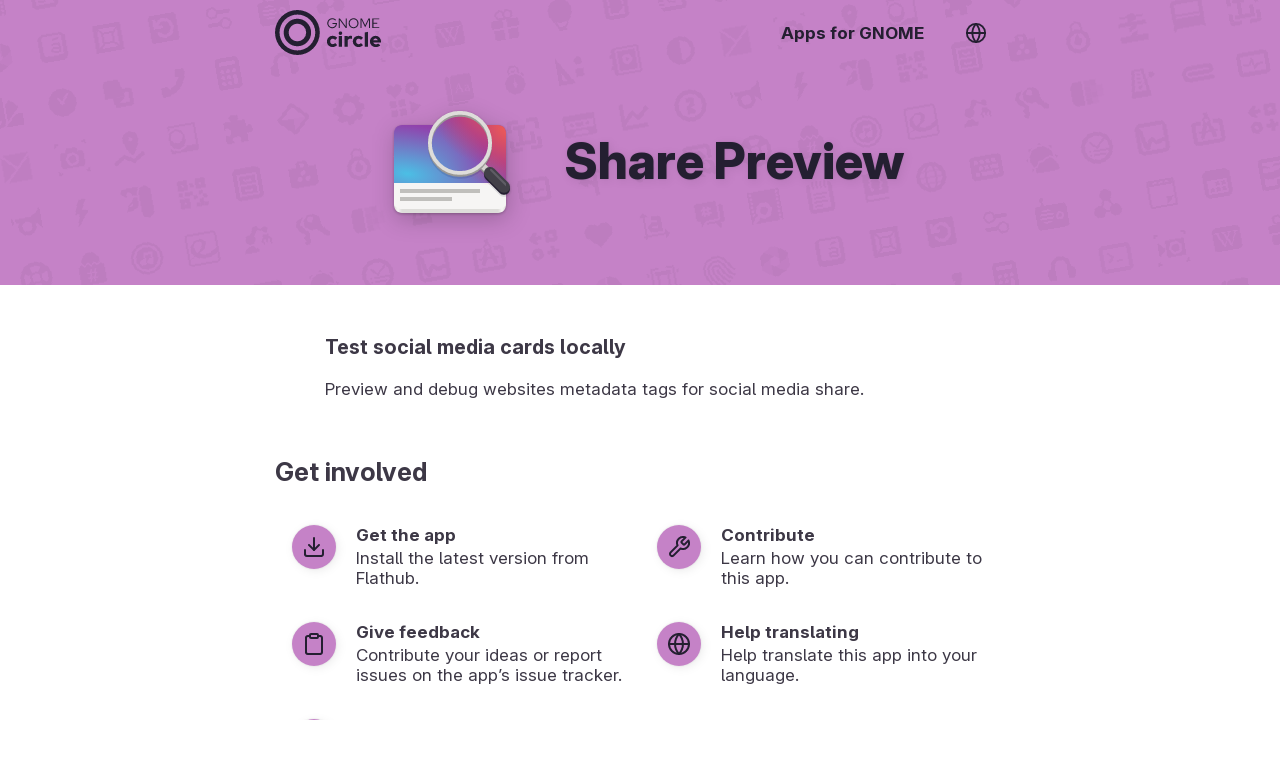

--- FILE ---
content_type: text/html; charset=utf-8
request_url: https://apps.gnome.org/da/SharePreview/
body_size: 15264
content:
<!doctype html><html prefix="og: https://ogp.me/ns#" dir=auto lang=da><link as=font crossorigin href=https://static.gnome.org/fonts/InterVariable.woff2 rel=preload><link as=font crossorigin href=https://static.gnome.org/fonts/InterVariable-Italic.woff2 rel=preload><link href=https://static.gnome.org/css/inter.css rel=stylesheet><link href=/assets/style.css rel=stylesheet><title>Share Preview – GNOME-programmer</title><meta charset=utf-8><meta content="width=device-width,initial-scale=1" name=viewport><meta content=#C582C7 name=theme-color><meta content=summary_large_image name=twitter:card><meta content=@GNOME name=twitter:site><meta content=https://static.gnome.org/catalog/app-banner/com.rafaelmardojai.SharePreview.png name=twitter:image><meta content=website property=og:type><meta content="Share Preview – GNOME-programmer" property=og:title><meta content="Test social media cards locally – Preview and debug websites metadata tags for social media share. " property=og:description><meta content=https://static.gnome.org/catalog/app-icon-with-background/128/com.rafaelmardojai.SharePreview.png property=og:image><link href=/assets/slick/slick.css rel=stylesheet><link href=/assets/slick/slick-theme.css rel=stylesheet><link href=https://static.gnome.org/catalog/app-icon-symbolic/16/light/com.rafaelmardojai.SharePreview.png rel=icon sizes=16x16><link href=https://static.gnome.org/catalog/app-icon-symbolic/32/light/com.rafaelmardojai.SharePreview.png rel=icon sizes=32x32><link href=https://static.gnome.org/catalog/app-icon-symbolic/64/light/com.rafaelmardojai.SharePreview.png rel=icon sizes=64x64><link href=https://static.gnome.org/catalog/app-icon-symbolic/128/light/com.rafaelmardojai.SharePreview.png rel=icon sizes=128x128><script src=/assets/js/darkmode-icons.js></script><script src=/assets/js/languages.js></script><body class=app><script>redirectToUserLang("", "/da");

      function selectLanguage() {
        fillLanguageList(document.getElementById('language-list'), '', '/da');
        document.getElementById('language-selector').showModal();
      }</script><div class=content id=content><style>body {
            --primary-color: #C582C7;
            --secondary-color: #241F31;

            --primary-color-variant-1: var(--primary-color);
            --primary-color-variant-2: var(--primary-color);
        }

        @supports (color: hsl(from red h s calc(l + 1))) {
          body {
            --primary-color-variant-1: hsl(from var(--primary-color) h s calc(l + 6));
            --primary-color-variant-2: hsl(from var(--primary-color) h s calc(l - 3));
          }
        }

        @media (prefers-color-scheme: dark) {
            body {
              --primary-color: #603761;
              --secondary-color: #FFFFFF;
            }
        }</style><div itemscope itemtype=https://schema.org/SoftwareApplication><header class=app><div class=bar><a class=logo href=/da/#circle title=Overview><svg viewbox="0 0 177.7 75.1" version=1.1 xmlns=http://www.w3.org/2000/svg><g transform="translate(-22.412 -12.898)" fill=#fff><g font-family="'Red Hat Display'" aria-label=circle font-size=224.56px font-weight=900 letter-spacing=4.303 stroke-width=5.614 style=font-variant-caps:normal;font-variant-east-asian:normal;font-variant-ligatures:normal;font-variant-numeric:normal word-spacing=0><path d="m119.28 69.968c-2.495 0-4.341-1.948-4.341-4.58s1.812-4.615 4.204-4.615c1.607 0 2.872 0.65 4.136 2.086l3.384-3.521c-1.88-2.12-4.683-3.35-7.656-3.35-5.401 0-9.571 4.102-9.571 9.4s4.17 9.366 9.57 9.366c2.872 0 5.64-1.23 7.486-3.316l-3.281-3.418c-1.196 1.333-2.427 1.948-3.931 1.948zm12.824-15.313a3.049 3.049 0 0 0 3.042-3.042 3.049 3.049 0 0 0-3.042-3.042 3.049 3.049 0 0 0-3.043 3.042 3.049 3.049 0 0 0 3.043 3.042zm2.768 1.675h-5.537v18.082h5.537zm4.074 18.082h5.537v-11.485a4.932 4.932 0 0 1 4.204-2.29c0.957 0 1.914 0.205 2.632 0.547v-4.82c-0.478-0.308-1.025-0.41-2.085-0.444-1.948 0-3.555 0.786-4.751 2.221v-1.811h-5.537zm23.761-4.444c-2.495 0-4.34-1.948-4.34-4.58s1.81-4.615 4.203-4.615c1.607 0 2.872 0.65 4.136 2.086l3.384-3.521c-1.88-2.12-4.682-3.35-7.656-3.35-5.4 0-9.571 4.102-9.571 9.4s4.17 9.366 9.57 9.366c2.872 0 5.64-1.23 7.487-3.316l-3.282-3.418c-1.196 1.333-2.427 1.948-3.93 1.948zm15.593-20.68-5.538 1.197v23.927h5.538zm20.651 22.732-3.658-3.248c-0.854 0.889-2.119 1.367-3.623 1.367-2.085 0-3.726-1.162-4.443-2.871h12.886v-1.368c0-5.709-3.828-9.879-9.127-9.879-5.298 0-9.434 4.102-9.434 9.366s4.307 9.366 9.845 9.366c3.008 0 5.264-0.82 7.554-2.735zm-8.067-11.486c1.777 0 3.213 1.128 3.794 2.871h-7.554c0.547-1.811 1.914-2.87 3.76-2.87z" style=font-variant-caps:normal;font-variant-east-asian:normal;font-variant-ligatures:normal;font-variant-numeric:normal /></g><path d="m59.882 12.898a37.55 37.55 0 0 0-37.47 37.55 37.55 37.55 0 0 0 37.55 37.55 37.55 37.55 0 0 0 37.55-37.55 37.55 37.55 0 0 0-37.55-37.55 37.55 37.55 0 0 0-0.08 0zm0.072 7.596a29.954 29.954 0 0 1 8e-3 0 29.954 29.954 0 0 1 29.954 29.954 29.954 29.954 0 0 1-29.954 29.954 29.954 29.954 0 0 1-29.954-29.954 29.954 29.954 0 0 1 29.946-29.954z"/><path d="m59.902 27.496a22.952 22.952 0 0 0-22.892 22.952 22.952 22.952 0 0 0 22.952 22.952 22.952 22.952 0 0 0 22.952-22.952 22.952 22.952 0 0 0-22.952-22.952 22.952 22.952 0 0 0-0.06 0zm0.06 8.221a14.73 14.73 0 0 1 14.73 14.731 14.73 14.73 0 0 1-14.73 14.731 14.73 14.73 0 0 1-14.731-14.73 14.73 14.73 0 0 1 14.731-14.732z"/><g font-family="'Red Hat Display'" aria-label=GNOME font-size=151.36px font-weight=400 letter-spacing=2.901 stroke-width=3.784 style=font-variant-caps:normal;font-variant-east-asian:normal;font-variant-ligatures:normal;font-variant-numeric:normal word-spacing=0><path d="m126.22 35.329v-0.714h-7.58v1.566h5.783c-0.276 3.156-2.788 5.483-6.06 5.483-3.685 0-6.519-2.902-6.519-6.68 0-3.78 2.834-6.682 6.52-6.682 1.981 0 3.916 0.83 5.16 2.235l1.199-1.221c-1.567-1.682-3.87-2.65-6.36-2.65-4.653 0-8.316 3.686-8.316 8.317 0 4.63 3.686 8.317 8.34 8.317 4.423 0 7.833-3.479 7.833-7.971zm3.183-8.409v16.127h1.682v-13.432l9.907 13.432h1.566v-16.127h-1.682v13.086l-9.699-13.086zm32.995 8.063c0-4.654-3.663-8.317-8.294-8.317-4.654 0-8.317 3.663-8.317 8.317s3.663 8.317 8.317 8.317c4.631 0 8.294-3.663 8.294-8.317zm-1.797 0c0 3.755-2.834 6.681-6.497 6.681-3.686 0-6.52-2.926-6.52-6.68 0-3.78 2.834-6.682 6.52-6.682 3.663 0 6.497 2.903 6.497 6.681zm12.998 6.912 6.312-12.948v14.1h1.682v-16.127h-2.488l-5.483 11.45-5.507-11.45h-2.488v16.127h1.659v-14.077zm11.983 1.152h11.635v-1.567h-9.86v-5.806h6.381v-1.543h-6.382v-5.645h9.769v-1.566h-11.543z" style=font-variant-caps:normal;font-variant-east-asian:normal;font-variant-ligatures:normal;font-variant-numeric:normal /></g></g></svg></a><nav><ul><li><a href=/da/>GNOME-programmer</a><li><a onclick="selectLanguage(); return false" title="Skift sprog" href=#> <svg class="feather feather-globe" viewbox="0 0 24 24" fill=none height=24 stroke=currentColor stroke-linecap=round stroke-linejoin=round stroke-width=2 width=24 xmlns=http://www.w3.org/2000/svg><circle cx=12 cy=12 r=10></circle><line x1=2 x2=22 y1=12 y2=12></line><path d="M12 2a15.3 15.3 0 0 1 4 10 15.3 15.3 0 0 1-4 10 15.3 15.3 0 0 1-4-10 15.3 15.3 0 0 1 4-10z"></path></svg> </a></ul></nav></div><div class=banderole><div><img itemprop="thumbnailUrl image" alt height=128 role=presentation src=https://static.gnome.org/catalog/app-icon/scalable/com.rafaelmardojai.SharePreview.svg width=128></div><h1 itemprop=name>Share Preview</h1></div></header><section class=small dir=auto><h3 itemprop=disambiguatingDescription>Test social media cards locally</h3><div itemprop=description><p>Preview and debug websites metadata tags for social media share.</div></section><section dir=auto><h2>Deltag i fællesskabet</h2><div class=hull><div class=buttons><a itemprop="'installUrl'" class=text-button href=https://flathub.org/apps/details/com.rafaelmardojai.SharePreview><div class=icon><svg class="feather feather-download" viewbox="0 0 24 24" fill=none height=24 stroke=currentColor stroke-linecap=round stroke-linejoin=round stroke-width=2 width=24 xmlns=http://www.w3.org/2000/svg><path d="M21 15v4a2 2 0 0 1-2 2H5a2 2 0 0 1-2-2v-4"></path><polyline points="7 10 12 15 17 10"></polyline><line x1=12 x2=12 y1=15 y2=3></line></svg></div> <div><h4>Hent programmet</h4>Installér seneste version fra Flathub.</div></a><a class=text-button href=https://welcome.gnome.org/app/SharePreview/><div class=icon><svg class="feather feather-tool" viewbox="0 0 24 24" fill=none height=24 stroke=currentColor stroke-linecap=round stroke-linejoin=round stroke-width=2 width=24 xmlns=http://www.w3.org/2000/svg><path d="M14.7 6.3a1 1 0 0 0 0 1.4l1.6 1.6a1 1 0 0 0 1.4 0l3.77-3.77a6 6 0 0 1-7.94 7.94l-6.91 6.91a2.12 2.12 0 0 1-3-3l6.91-6.91a6 6 0 0 1 7.94-7.94l-3.76 3.76z"></path></svg></div> <div><h4>Contribute</h4>Learn how you can contribute to this app.</div></a><a class=text-button href=https://github.com/rafaelmardojai/share-preview/issues><div class=icon><svg class="feather feather-clipboard" viewbox="0 0 24 24" fill=none height=24 stroke=currentColor stroke-linecap=round stroke-linejoin=round stroke-width=2 width=24 xmlns=http://www.w3.org/2000/svg><path d="M16 4h2a2 2 0 0 1 2 2v14a2 2 0 0 1-2 2H6a2 2 0 0 1-2-2V6a2 2 0 0 1 2-2h2"></path><rect height=4 rx=1 ry=1 width=8 x=8 y=2></rect></svg></div> <div><h4>Tilbagemelding</h4>Contribute your ideas or report issues on the app’s issue tracker.</div></a><a class=text-button href=https://hosted.weblate.org/engage/share-preview/><div class=icon><svg class="feather feather-globe" viewbox="0 0 24 24" fill=none height=24 stroke=currentColor stroke-linecap=round stroke-linejoin=round stroke-width=2 width=24 xmlns=http://www.w3.org/2000/svg><circle cx=12 cy=12 r=10></circle><line x1=2 x2=22 y1=12 y2=12></line><path d="M12 2a15.3 15.3 0 0 1 4 10 15.3 15.3 0 0 1-4 10 15.3 15.3 0 0 1-4-10 15.3 15.3 0 0 1 4-10z"></path></svg></div> <div><h4>Hjælp med at oversætte</h4>Hjælp med at oversætte dette program til dit sprog.</div></a><a class=text-button href=https://mardojai.com/donate/><div class=icon><svg class="feather feather-dollar-sign" viewbox="0 0 24 24" fill=none height=24 stroke=currentColor stroke-linecap=round stroke-linejoin=round stroke-width=2 width=24 xmlns=http://www.w3.org/2000/svg><line x1=12 x2=12 y1=1 y2=23></line><path d="M17 5H9.5a3.5 3.5 0 0 0 0 7h5a3.5 3.5 0 0 1 0 7H6"></path></svg></div> <div><h4>Donér penge</h4>Se hvordan du kan donere til dette projekts udviklere.</div></a></div></div></section><section dir=auto id=screenshots><h2>Gå på opdagelse</h2><script>screenshotFilterInit = '.light';</script><div class=screenshots><figure class=light><img alt itemprop=screenshot src=https://static.gnome.org/catalog/app-screenshot/com.rafaelmardojai.SharePreview/image-1_orig.png></figure><figure class=light><img alt itemprop=screenshot src=https://static.gnome.org/catalog/app-screenshot/com.rafaelmardojai.SharePreview/image-2_orig.png></figure><figure class=light><img alt itemprop=screenshot src=https://static.gnome.org/catalog/app-screenshot/com.rafaelmardojai.SharePreview/image-3_orig.png></figure></div></section><section dir=auto><h2>Lær os at kende</h2><ul class=people><li itemprop=maintainer itemscope itemtype=https://schema.org/Person><img src="https://avatars.githubusercontent.com/u/6210397?v=4" alt> <div><div class=badge>Vedligeholder</div><h4 dir=auto itemprop=name>Rafael Mardojai CM</h4><ul><li><img alt role=presentation src=/assets/location.svg> <span>Perú</span><li><img alt role=presentation src=/assets/github.svg> <a dir=auto href=https://github.com/rafaelmardojai>@rafaelmardojai</a><li><img alt role=presentation src=/assets/social-mastodon.svg> <a title="mastodon account" dir=auto href=https://social.odka.org/@rafaelmardojai> @rafaelmardojai@social.odka.org </a><li><img alt role=presentation src=/assets/website.svg> <a dir=auto href=https://mardojai.com>Websted</a></ul></div></ul></section><section dir=auto><h2>Yderligere oplysninger</h2><div class=hull><div class=buttons><div class=text-button><div class=icon><svg class="feather feather-calendar" viewbox="0 0 24 24" fill=none height=24 stroke=currentColor stroke-linecap=round stroke-linejoin=round stroke-width=2 width=24 xmlns=http://www.w3.org/2000/svg><rect height=18 rx=2 ry=2 width=18 x=3 y=4></rect><line x1=16 x2=16 y1=2 y2=6></line><line x1=8 x2=8 y1=2 y2=6></line><line x1=3 x2=21 y1=10 y2=10></line></svg></div><div><h4>Nyeste udgivelse</h4>Seneste version <span itemprop="version softwareVersion">1.0.0</span> udgivet 2025-04-10 00:00:00 UTC.</div></div><div class=text-button><div class=icon><svg class="feather feather-globe" viewbox="0 0 24 24" fill=none height=24 stroke=currentColor stroke-linecap=round stroke-linejoin=round stroke-width=2 width=24 xmlns=http://www.w3.org/2000/svg><circle cx=12 cy=12 r=10></circle><line x1=2 x2=22 y1=12 y2=12></line><path d="M12 2a15.3 15.3 0 0 1 4 10 15.3 15.3 0 0 1-4 10 15.3 15.3 0 0 1-4-10 15.3 15.3 0 0 1 4-10z"></path></svg></div><div><h4>Ikke oversat</h4>Dette program er ikke tilgængeligt på dit sprog.</div></div></div></div><h3>Keywords</h3><ul class=keywords><li dir=auto itemprop=keywords>GTK<li dir=auto itemprop=keywords>Gnome<li dir=auto itemprop=keywords>Link<li dir=auto itemprop=operatingSystem>Linux<li dir=auto itemprop=keywords>Share Preview<li dir=auto itemprop=keywords>SharePreview<li dir=auto itemprop=keywords>Unfurl<li dir=auto itemprop=keywords>Url<li dir=auto itemprop=keywords>Utility</ul></section></div><script src=https://code.jquery.com/jquery-1.11.0.min.js></script><script src=https:////code.jquery.com/jquery-migrate-1.2.1.min.js></script><script src=/assets/slick/slick.min.js></script><script>$(document).ready(function() {
            screenshots = document.getElementById("screenshots");
            direction = getComputedStyle(screenshots).direction;
            $('.screenshots').slick({
                "autoplay": true,
                "autoplaySpeed": 6000,
                "dots": true,
                "touchThreshold": 6,
                "speed": 600,
                "waitForAnimate": false,
                "rtl": direction == "rtl",
            });
            $('.screenshots').slick('slickUnfilter');
            $('.screenshots').slick('slickFilter', screenshotFilterInit);
            screenshots.setAttribute("dir", direction);
        });</script></div><footer><section class=flex><div><h3>GNOME-projektet</h3><ul><li><a href=https://foundation.gnome.org/contact/>Kontakt os</a><li><a href=https://www.gnome.org/about/>Om os</a><li><a href=https://www.gnome.org/privacy-policy/>Privatliv</a></ul></div><div><h3>Dette websted findes på mange sprog</h3><ul><li><a onclick="selectLanguage(); return false" href=#>Skift sprog</a></ul></div></section><section><div><a href=https://gitlab.gnome.org/Teams/Websites/apps.gnome.org> Sidesoftware </a> © Bidragyderne til “Programmer til GNOME” (AGPL v3)</div><div>Programspecifikt indhold © Programmets bidragydere (GPL-3.0+)</div><div>Page generated 2026-01-19 10:40:13.166981360 UTC</div></section></footer><dialog class=content id=language-selector><header><h3>Select Language</h3><form method=dialog><button title="Close Language Selection" class=close></button></form></header><ul id=language-list></ul></dialog>

--- FILE ---
content_type: image/svg+xml
request_url: https://static.gnome.org/catalog/app-icon/scalable/com.rafaelmardojai.SharePreview.svg
body_size: 1352
content:
<?xml version="1.0" encoding="UTF-8"?>
<svg height="128px" viewBox="0 0 128 128" width="128px" xmlns="http://www.w3.org/2000/svg" xmlns:xlink="http://www.w3.org/1999/xlink">
    <linearGradient id="a" gradientUnits="userSpaceOnUse" x1="8.0000015" x2="120.0000015" y1="115.999977" y2="115.999977">
        <stop offset="0" stop-color="#deddda"/>
        <stop offset="0.0357143" stop-color="#f6f5f4"/>
        <stop offset="0.0713653" stop-color="#deddda"/>
        <stop offset="0.928571" stop-color="#deddda"/>
        <stop offset="0.964286" stop-color="#f6f5f4"/>
        <stop offset="1" stop-color="#deddda"/>
    </linearGradient>
    <linearGradient id="b" gradientUnits="userSpaceOnUse">
        <stop offset="0" stop-color="#4bbfe5"/>
        <stop offset="1" stop-color="#9141ac"/>
    </linearGradient>
    <radialGradient id="c" cx="29.491123" cy="109.784927" gradientTransform="matrix(1.953487 0.295654 -0.131445 0.868505 -21.957144 -27.30719)" r="56" xlink:href="#b"/>
    <radialGradient id="d" cx="104.212189" cy="83.412865" gradientTransform="matrix(0.0162272 -1.154436 1.225278 0.017223 20.822149 147.834106)" gradientUnits="userSpaceOnUse" r="56">
        <stop offset="0" stop-color="#f66151"/>
        <stop offset="1" stop-color="#ed333b" stop-opacity="0"/>
    </radialGradient>
    <filter id="e" height="100%" width="100%" x="0%" y="0%">
        <feColorMatrix in="SourceGraphic" type="matrix" values="0 0 0 0 1 0 0 0 0 1 0 0 0 0 1 0 0 0 1 0"/>
    </filter>
    <mask id="f">
        <g filter="url(#e)">
            <rect fill-opacity="0.1" height="128" width="128"/>
        </g>
    </mask>
    <clipPath id="g">
        <rect height="152" width="192"/>
    </clipPath>
    <mask id="h">
        <g filter="url(#e)">
            <rect fill-opacity="0.154" height="128" width="128"/>
        </g>
    </mask>
    <clipPath id="i">
        <rect height="152" width="192"/>
    </clipPath>
    <radialGradient id="j" cx="31.13185598259" cy="85.99992432621" r="76.06456014758" xlink:href="#b"/>
    <radialGradient id="k" cx="109.98847032157" cy="3.56956334146" gradientUnits="userSpaceOnUse" r="66.01153158062">
        <stop offset="0" stop-color="#f66151"/>
        <stop offset="1" stop-color="#ed333b" stop-opacity="0.000613"/>
    </radialGradient>
    <mask id="l">
        <g filter="url(#e)">
            <rect fill-opacity="0.154" height="128" width="128"/>
        </g>
    </mask>
    <clipPath id="m">
        <rect height="152" width="192"/>
    </clipPath>
    <path d="m 16 40 h 96 c 4.417969 0 8 3.582031 8 8 v 60 c 0 4.417969 -3.582031 8 -8 8 h -96 c -4.417969 0 -8 -3.582031 -8 -8 v -60 c 0 -4.417969 3.582031 -8 8 -8 z m 0 0" fill="url(#a)"/>
    <path d="m 16 54 h 96 c 4.417969 0 8 2.472656 8 5.523438 v 46.953124 c 0 3.050782 -3.582031 5.523438 -8 5.523438 h -96 c -4.417969 0 -8 -2.472656 -8 -5.523438 v -46.953124 c 0 -3.050782 3.582031 -5.523438 8 -5.523438 z m 0 0" fill="#f6f5f4"/>
    <path d="m 16 28 c -4.433594 0 -8 3.566406 -8 8 v 50 h 112 v -50 c 0 -4.433594 -3.566406 -8 -8 -8 z m 0 0" fill="url(#c)"/>
    <path d="m 16 28 c -4.433594 0 -8 3.566406 -8 8 v 52 h 112 v -52 c 0 -4.433594 -3.566406 -8 -8 -8 z m 0 0" fill="url(#d)"/>
    <path d="m 14 104 h 52 v -4 h -52 z m 0 0" fill="#c0bfbc"/>
    <path d="m 14 96 h 80 v -4 h -80 z m 0 0" fill="#c0bfbc"/>
    <g clip-path="url(#g)" fill="none" mask="url(#f)" stroke="#00000f" transform="matrix(1 0 0 1 -8 -16)">
        <path d="m 35.999998 250.000446 l -8 8" stroke-width="6" transform="matrix(-1 0 0 1 139.999998 -162.117634)"/>
        <path d="m 27.999998 258.000446 l -14 14" stroke-linecap="round" stroke-width="12" transform="matrix(-1 0 0 1 139.999998 -162.117634)"/>
        <path d="m 88.117186 228.000446 c 0 16.632813 -13.484375 30.117188 -30.117188 30.117188 c -16.632812 0 -30.117187 -13.484375 -30.117187 -30.117188 c 0 -16.632812 13.484375 -30.117187 30.117187 -30.117187 c 16.632813 0 30.117188 13.484375 30.117188 30.117187 z m 0 0" stroke-linejoin="round" stroke-width="3.76471" transform="matrix(-1 0 0 1 139.999998 -162.117634)"/>
    </g>
    <g clip-path="url(#i)" mask="url(#h)" transform="matrix(1 0 0 1 -8 -16)">
        <path d="m 11.890623 268.551228 l 15.457031 -15.457032" fill="none" stroke="#ffffff" stroke-linecap="round" stroke-width="1.63784" transform="matrix(-1 0 0 1 139.999998 -164.117634)"/>
    </g>
    <g fill="none" transform="matrix(-1 0 0 1 131.999998 -180.117634)">
        <path d="m 35.999998 250.000446 l -8 8" stroke="#949390" stroke-width="6"/>
        <path d="m 35.999998 248.000446 l -8 8" stroke="#d5d3cf" stroke-width="6"/>
        <path d="m 27.999998 258.000446 l -14 14" stroke="#241f31" stroke-linecap="round" stroke-width="12"/>
        <path d="m 27.999998 256.000446 l -14 14" stroke="#424048" stroke-linecap="round" stroke-width="12"/>
    </g>
    <path d="m 103.9375 45.945312 c 0 16.535157 -13.402344 29.9375 -29.9375 29.9375 s -29.9375 -13.402343 -29.9375 -29.9375 c 0 -16.535156 13.402344 -29.9375 29.9375 -29.9375 s 29.9375 13.402344 29.9375 29.9375 z m 0 0" fill="url(#j)"/>
    <path d="m 103.9375 45.945312 c 0 16.535157 -13.402344 29.9375 -29.9375 29.9375 s -29.9375 -13.402343 -29.9375 -29.9375 c 0 -16.535156 13.402344 -29.9375 29.9375 -29.9375 s 29.9375 13.402344 29.9375 29.9375 z m 0 0" fill="url(#k)"/>
    <path d="m 102.117195 214.00046 c 0 16.632812 -13.484375 30.117187 -30.117187 30.117187 c -16.632813 0 -30.117188 -13.484375 -30.117188 -30.117187 c 0 -16.632813 13.484375 -30.117188 30.117188 -30.117188 c 16.632812 0 30.117187 13.484375 30.117187 30.117188 z m 0 0" fill="none" stroke="#9a9996" stroke-linejoin="round" stroke-width="3.76471" transform="matrix(-1 0 0 1 146.000008 -166.117647)"/>
    <path d="m 102.117195 212.00046 c 0 16.632812 -13.484375 30.117187 -30.117187 30.117187 c -16.632813 0 -30.117188 -13.484375 -30.117188 -30.117187 c 0 -16.632813 13.484375 -30.117188 30.117188 -30.117188 c 16.632812 0 30.117187 13.484375 30.117187 30.117188 z m 0 0" fill="none" stroke="#deddda" stroke-linejoin="round" stroke-width="3.76471" transform="matrix(-1 0 0 1 146.000008 -166.117647)"/>
    <g clip-path="url(#m)" mask="url(#l)" transform="matrix(1 0 0 1 -8 -16)">
        <path d="m 25.000008 255.00046 l 16 -16" fill="none" stroke="#ffffff" stroke-linecap="round" stroke-width="2" transform="matrix(-1 0 0 1 154.000008 -150.117647)"/>
    </g>
</svg>
